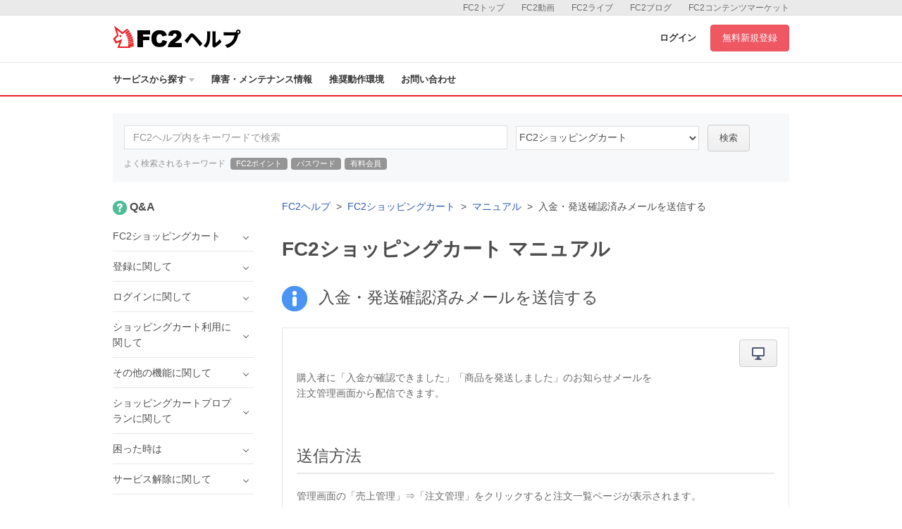

--- FILE ---
content_type: text/html; charset=UTF-8
request_url: https://help.fc2cn.com/cart/manual/group168/1752?nc=1
body_size: 82289
content:
<!DOCTYPE html>
<html>

<head>
	<meta http-equiv="X-UA-Compatible" content="IE=edge">
	<meta name="keywords" content="FC2,blog,ブログ,ホームページ,無料,カウンター,掲示板,BBS,レンタルサーバー,ショッピングモール,ショッピングカート,携帯,メールフォーム,アダルト" />
	<meta name="description" content="FC2ヘルプは、FC2ブログ、FC2動画など、FC2が提供するサービスのマニュアル・問い合わせページです。よくある質問やご利用方法の紹介、障害・メンテナンス情報を公開しています。" />

	
	<meta property="og:type" content= "article"  />
	<meta property="og:title" content= "FC2ショッピングカート | FC2ヘルプ"  />
	<meta property="og:description" content="FC2ヘルプは、FC2ブログ、FC2動画など、FC2が提供するサービスのマニュアル・問い合わせページです。よくある質問やご利用方法の紹介、障害・メンテナンス情報を公開しています。" />
	<meta property="og:image" content="https://help.fc2.com/assets/images/front/ogimage.png" />
	<meta property="og:url" content="https://help.fc2cn.com/cart/manual/group168/1752?nc=1" />
	<meta property="og:site_name" content="FC2ヘルプ" />
	
	<meta content="summary" name="twitter:card" />
	<meta content="@fc2info" name="twitter:site" />

	<link rel="shortcut icon" type="image/ico" href="//static.fc2.com/share/image/favicon.ico" />
	
	<link rel="stylesheet" href="//static-id.fc2.com/common/pc/1.0/css/common.css">
	<link rel="stylesheet" href="/assets/css/front/pc/style.css">
	    <link rel="stylesheet" href="/assets/css/lb.lightbox/lightbox.css">

	
	<!--[if lt IE 9]>
        <script src="//static-id.fc2.com/common/pc/1.0/js/jquery/jquery-1.11.3.min.js"></script>
        <script src="//static-id.fc2.com/common/pc/1.0/js/library/html5shiv.min.js"></script>
        <![endif]-->
	<!--[if gt IE 8]><!-->
	<script src="//static-id.fc2.com/common/pc/1.0/js/jquery/jquery-2.1.4.min.js"></script>
	<!--<![endif]-->
	<script src="//static-id.fc2.com/common/pc/1.0/js/common.js"></script>
	<script src="/assets/js/pc/header_dropdown.js"></script>
		<script src="/assets/js/pc/front.js"></script>
		<!-- Google Analytics -->
	<script src="/assets/js/analytics.js"></script>

	<!-- metaTag -->
	

	    <script src="/assets/js/lb.lightbox/lightbox.min.js"></script>
    <script src="/assets/js/ajax/countquestionnaire.js"></script>
    <script>
        $(window).load(function(){
            $('img').each(function(i, img) {
								var parent = $(img).parents().is('a');
                if(!parent && $(img).width() == 480){
                    var src = $(img).attr('src');
                    $(img).wrap("<a href="+ src + " data-lightbox=img" + i + "></a>");
                }
            });
        });
    </script>

	
	    <title>入金・発送確認済みメールを送信する | マニュアル | FC2ショッピングカートヘルプ</title>
</head>

    <body>

    
        <header id="header">
	<nav class="l-service">
		<ul class="l-service-inner">
			<li><a href="http://contents.fc2.com/" target="_blank">FC2コンテンツマーケット</a></li>
			<li><a href="http://blog.fc2.com/" target="_blank">FC2ブログ</a></li>
			<li><a href="http://live.fc2.com/" target="_blank">FC2ライブ</a></li>
			<li><a href="http://video.fc2.com/" target="_blank">FC2動画</a></li>
			<li><a href="http://fc2.com/" target="_blank">FC2トップ</a></li>
		</ul>
	</nav><!-- /.l-service -->

	<div class="l-header">
		<div class="l-header-inner">
			<h1 class="serviceLogo"><a href="/"><i class="unicorn"></i><span>ヘルプ</span></a></h1>
			<div class="l-header-account">
								<a href="https://secure.id.fc2.com/?done=help&switch_language=ja" class="login">ログイン</a>
				<a href="https://secure.id.fc2.com/signup.php?ref=help" target="_blank" class="btn btn-signup">無料新規登録</a>
							</div><!-- /.l-header-account -->
		</div><!-- /.l-header-inner -->
	</div><!-- /.l-header -->

	<nav class="l-gnavi">
		<div class="l-gnavi-inner">
			<ul class="l-gnavi-list">
				<li class="btn-drop-help"><a href="#">サービスから探す<i class="icon-arrow-down"></i></a>
					<div class="l-drop-help">
						<div class="drop-balloon">
							<div class="l-drop-vertical">
								<div class="l-drop-box">
									<p>アカウント・リクエスト</p>
									<ul class="l-drop-list">
										<li><a href="/fc2id/"><i class="base-icon-service-fc2 base-icon-sprite"></i><span>FC2ID</span></a></li>
										<li><a href="/request/"><i class="base-icon-service-fc2 base-icon-sprite"></i><span>FC2リクエスト</span></a></li>
									</ul>
								</div><!-- /.l-drop-box -->
								<div class="l-drop-box">
									<p>ホスティング</p>
									<ul class="l-drop-list">
										<li><a href="/blog/"><i class="base-icon-service-blog base-icon-sprite"></i><span>FC2ブログ</span></a></li>
										<li><a href="/web/"><i class="base-icon-service-web base-icon-sprite"></i><span>FC2ホームページ</span></a></li>
										<li><a href="/rentalserver/"><i class="base-icon-service-rentalserver base-icon-sprite"></i><span>FC2レンタルサーバー</span></a></li>
										<li><a href="/lite/"><i class="base-icon-service-rentalserver-lite base-icon-sprite"></i><span>FC2レンタルサーバーLite</span></a></li>
									</ul>
								</div><!-- /.l-drop-box -->
								<div class="l-drop-box">
									<p>ストリーミング</p>
									<ul class="l-drop-list">
										<li><a href="/video/"><i class="base-icon-service-video base-icon-sprite"></i><span>FC2動画</span></a></li>
										<li><a href="/livechat/"><i class="base-icon-service-live  base-icon-sprite"></i><span>FC2ライブ</span></a></li>
										<!-- <li><a href="#"><i class="base-icon-service-fc2 base-icon-sprite"></i><span>FC2ライブ占い</span></a></li> -->
										<!-- <li><a href="#"><i class="base-icon-service-snap base-icon-sprite"></i><span>FC2スナップ</span></a></li> -->
									</ul>
								</div><!-- /.l-drop-box -->
							</div><!-- /.l-drop-vertical -->
							<div class="l-drop-vertical">
								<div class="l-drop-box">
									<p>SNS</p>
									<ul class="l-drop-list">
										<li><a href="/summary/"><i class="base-icon-service-summary base-icon-sprite"></i><span>FC2まとめ</span></a></li>
										<li><a href="/novel/"><i class="base-icon-service-novel base-icon-sprite"></i><span>FC2小説</span></a></li>
										<!-- <li><a href="#"><i class="base-icon-service-talk base-icon-sprite"></i><span>FC2Talk</span></a></li> -->
									</ul>
								</div><!-- /.l-drop-box -->
								<div class="l-drop-box">
									<p>Eコマース</p>
									<ul class="l-drop-list">
										<li><a href="/cart/"><i class="base-icon-service-cart base-icon-sprite"></i><span>FC2ショッピングカート</span></a></li>
										<li><a href="/mall/"><i class="base-icon-service-mall base-icon-sprite"></i><span>FC2ショッピングモール</span></a></li>
										<li><a href="/contentsmarket/"><i class="base-icon-service-contents base-icon-sprite"></i><span>FC2コンテンツマーケット</span></a></li>
									</ul>
								</div><!-- /.l-drop-box -->
							</div><!-- /.l-drop-vertical -->
							<div class="l-drop-vertical">
								<div class="l-drop-box">
									<p>ツール</p>
									<ul class="l-drop-list">
										<li><a href="/domain/"><i class="base-icon-service-domain base-icon-sprite"></i><span>FC2ドメイン</span></a></li>
										<li><a href="/form/"><i class="base-icon-service-form base-icon-sprite"></i><span>FC2メールフォーム</span></a></li>
										<li><a href="/textad/"><i class="base-icon-service-textad base-icon-sprite"></i><span>FC2テキストアド</span></a></li>
										<li><a href="/affiliate/"><i class="base-icon-service-affiliate base-icon-sprite"></i><span>FC2アフィリエイト</span></a></li>
										<li><a href="/counter/"><i class="base-icon-service-counter base-icon-sprite"></i><span>FC2カウンター</span></a></li>
										<li><a href="/bbs/"><i class="base-icon-service-bbs base-icon-sprite"></i><span>FC2掲示板</span></a></li>
										<li><a href="/ranking/"><i class="base-icon-service-ranking base-icon-sprite"></i><span>FC2アクセスランキング</span></a></li>
										<li><a href="/clap/"><i class="base-icon-service-clap base-icon-sprite"></i><span>FC2拍手</span></a></li>
										<li><a href="/wiki/"><i class="base-icon-service-wiki base-icon-sprite"></i><span>FC2WIKI</span></a></li>
										<li><a href="/blogranking/"><i class="base-icon-service-blogranking base-icon-sprite"></i><span>FC2ブログランキング</span></a></li>
										<!-- <li><a href="#"><i class="base-icon-service-fc2 base-icon-sprite"></i><span>FC2ねとらじ</span></a></li> -->
									</ul>
								</div><!-- /.l-drop-box -->
							</div><!-- /.l-drop-vertical -->
						</div><!-- /.l-drop-balloon -->
					</div><!-- /.l-drop-help -->
				</li>
				<li><a href="http://fc2support.blog85.fc2.com" target="_blank">障害・メンテナンス情報</a></li>
				<li><a href="/requirements/">推奨動作環境</a></li>
				<li><a  href="/cart/inquiry/" >お問い合わせ</a></li>
			</ul>
		</div><!-- /.l-gnavi-inner -->
	</nav><!-- /.l-gnavi -->
</header><!-- /header -->

    <div class="l-contets">
        
                <section class="search-box">
	<form method="get" action="/search/manual/ja" class="search-box-form">
		<input type="text" name="q" class="search-box-inputText" placeholder="FC2ヘルプ内をキーワードで検索">
		<select class="search-box-select" name="service_id">
			<option value="">すべてのサービス</option>
						7
									<option value="1" >FC2ID</option>
						<option value="37" >FC2リクエスト</option>
						<option value="2" >FC2ブログ</option>
						<option value="4" >FC2ホームページ</option>
						<option value="60" >FC2レンタルサーバー</option>
						<option value="40" >FC2レンタルサーバーLite</option>
						<option value="10" >FC2動画</option>
						<option value="45" >FC2ライブ</option>
						<option value="67" >FC2まとめ</option>
						<option value="13" >FC2小説</option>
						<option value="7"  selected >FC2ショッピングカート</option>
						<option value="8" >FC2ショッピングモール</option>
						<option value="52" >FC2コンテンツマーケット</option>
						<option value="6" >FC2ドメイン</option>
						<option value="14" >FC2メールフォーム</option>
						<option value="42" >FC2テキストアド</option>
						<option value="24" >FC2アフィリエイト</option>
						<option value="3" >FC2カウンター</option>
						<option value="12" >FC2掲示板</option>
						<option value="21" >FC2アクセスランキング</option>
						<option value="16" >FC2拍手</option>
						<option value="25" >FC2WIKI</option>
						<option value="15" >FC2ブログランキング</option>
					</select>
		<button class="btn btn-default" type="submit">検索</button>
	</form>
	<p class="search-box-keyword">
		<span>よく検索されるキーワード</span>
		<a href="/search/manual?q=FC2ポイント&service_id=7">FC2ポイント</a>
		<a href="/search/manual?q=パスワード&service_id=7">パスワード</a>
		<a href="/search/manual?q=有料会員&service_id=7">有料会員</a>
	</p>
</section><!-- /search-box -->

        <div class="l-main">
            <div class="l-main-right">
                <ol class="breadcrumb">
                    <li><a href="/">FC2ヘルプ</a></li>
                    <li><a href="/cart/ja">FC2ショッピングカート</a></li>
                    <li><a href="/cart/manual/ja">マニュアル</a></li>
                    <li>入金・発送確認済みメールを送信する</li>
                </ol>

                <h2 class="ttl-pageHeader">FC2ショッピングカート マニュアル</h2>
                <h3 class="ttl-contentsHeader"><i class="icon icon-manual-lg"></i><span class="ml-16">入金・発送確認済みメールを送信する</span></h3>
                <section class="l-main-box">
                    <section class="manual-body-container">
                        <!-- PC版 -->
                                                <div class="clearfix">
                            <div class="manual-drop">
                                <button class="manual-drop-btn btn btn-default" type="button"><i class="icon icon-pc"></i></button>

                                <div class="l-manual-drop">
                                    <div class="manual-drop-balloon" href="#">
                                        <p class="manual-drop-text">現在パソコン版のマニュアルを表示中</p>
                                                                                    <a href="/cart/manual/group168/3095/ja?nc=1" class="">スマートフォン版を表示 &raquo;</a>
                                                                            </div>
                                </div>
                            </div>
                        </div>
                                                <p>購入者に「入金が確認できました」「商品を発送しました」のお知らせメールを<br>
注文管理画面から配信できます。</p>

<p style="clear:both">&nbsp;</p>

<h2 style="clear: both;">送信方法</h2>

<p>管理画面の「売上管理」&rArr;「注文管理」をクリックすると注文一覧ページが表示されます。</p>

<p style="clear:both"><img alt="" src="/upload/cart/images/1752/PCnew%E5%85%A5%E9%87%91%E3%83%BB%E7%99%BA%E9%80%81%E7%A2%BA%E8%AA%8D%E6%B8%88%E3%81%BF%E3%83%A1%E3%83%BC%E3%83%AB%E3%82%92%E9%80%81%E4%BF%A1%E3%81%99%E3%82%8B.png" style="width: 480px; height: 190px;"></p>

<p style="clear:both">&nbsp;</p>

<h4>入金済み、発送済みしたい注文番号の詳細をクリック</h4>

<p>「入金・発送確認済みメール」を送信したい売上番号の【詳細】をクリックしてください。</p>

<p style="clear:both"><img alt="詳細ボタン" src="/upload/cart/images/1752/詳細ボタン.jpg"></p>

<p style="clear:both">&nbsp;</p>

<h4>「【入金済み】にする」「【発送済み】にする」</h4>

<p>メール配信する場合は「【入金済み】にする」「【発送済み】にする」ボタンを<br>
それぞれクリックする必要があります。</p>

<p><img alt="済にするボタン" src="/upload/cart/images/1752/済にするボタン.jpg"></p>

<p style="clear:both">&nbsp;</p>

<p>※<a href="//help.fc2.com/cart/manual/group170/611">「ショップ会員」のポイント機能</a>をご利用の場合は、<br>
こちらの「【入金済み】にする」ボタンをクリックいただくことで<br>
ショップ会員様に自動でポイントが加算されます。</p>

<p style="clear:both">&nbsp;</p>

<h4>【メール送信】ボタン</h4>

<p>「【入金済み】にする」ボタンをクリックされますと以下のような<br>
「メール送信」ボタンが表示されます。(発送済みも同様です。)</p>

<p><img alt="メール送信ボタン" src="/upload/cart/images/1752/メール送信ボタン.jpg" style=""></p>

<p style="clear:both">&nbsp;</p>

<h4>入金・発送確認済みメールの送信ページ</h4>

<p><img alt="メール送信ページ" src="/upload/cart/images/1752/メール送信ページ.jpg" style=""></p>

<p style="clear:both">&nbsp;</p>

<p><strong>①送信メールアドレス</strong></p>

<p>送信元メールアドレスは<a href="//help.fc2.com/cart/manual/group175/626">自動返信メールの設定</a>で設定した送信元メールアドレスです。</p>

<p style="clear:both">&nbsp;</p>

<p><strong>②ご注文内容確認</strong></p>

<p>この記載されているご注文内容は自由に編集が可能です。<br>
後に送料を追加する際にこちらから編集できます。</p>

<p style="clear:both">&nbsp;</p>

<p><strong>③「○○○.com」にメールのコピーを送る</strong></p>

<p>こちらは<a href="//help.fc2.com/cart/manual/group175/626">【送信メールのコピーを受け取るメールアドレス】</a>の設定を<br>
されている場合に表示されます。<br>
チェック項目なのでチェックを外すとメールのコピーは送信されません。</p>

<p style="clear:both">&nbsp;</p>

<hr>
<p><img alt="" src="/upload/cart/images/cart_help-banner_720_90.png" style="width: 480px; height: 60px;"></p>
                    </section><!-- /manual-body-container -->
                    <p class="text-right"><a href="/cart/manual/ja" class="text-base">マニュアル一覧を見る &raquo;</a></p>
                                    </section><!-- /l-main-box -->

                
                <section class="l-main-box">
                    <h3 class="ttl-contentsHeader">お問い合わせ</h3>
                    <div class="borderBox text-center">
                        <p class="borderBox-text fontSize-sm text-muted">ヘルプをご覧になっても問題が解決されない場合は、サポートへお問い合わせください。</p>
                        <a class="btn btn-primary btn-lg mb-16" href="/cart/inquiry/">FC2ショッピングカートに関するお問い合わせはこちら</a>
                    </div><!-- /borderBox -->
                </section><!-- /l-main-box -->
            </div><!-- /l-main-right -->

            
                            <div class="l-sidebar">
                    <section class="sidebar">
                <h4 class="sidebar-ttl"><i class="icon icon-qa-sm"></i><span class="ml-4">Q&amp;A</span></h4>
                <ul class="sidebar-list">
                                                                        <li class="sidebar-list-item">
                                <span class="toggle">FC2ショッピングカート</span>
                                <ul class="sidebar-subList">
                                                                            <li class="sidebar-subList-item"><a href="/cart/qa/group157/628">FC2ショッピングカートとはなんですか？</a></li>
                                                                            <li class="sidebar-subList-item"><a href="/cart/qa/group157/632">FC2ショッピングカート通常版は無料なのですか？</a></li>
                                                                            <li class="sidebar-subList-item"><a href="/cart/qa/group157/1187">古物商許可書を申請したいのですが、証明書はありますか？</a></li>
                                                                    </ul>
                            </li>
                                                                                                <li class="sidebar-list-item">
                                <span class="toggle">登録に関して</span>
                                <ul class="sidebar-subList">
                                                                            <li class="sidebar-subList-item"><a href="/cart/qa/group159/452">ユーザー登録は誰でもできますか？ </a></li>
                                                                            <li class="sidebar-subList-item"><a href="/cart/qa/group159/455">登録の方法がわかりません。</a></li>
                                                                            <li class="sidebar-subList-item"><a href="/cart/qa/group159/458">複数のカートを登録するにはどうすればいいですか？ </a></li>
                                                                            <li class="sidebar-subList-item"><a href="/cart/qa/group159/511">FC2IDからサービス追加で「登録エラー」と表示され先に進めません。</a></li>
                                                                    </ul>
                            </li>
                                                                                                <li class="sidebar-list-item">
                                <span class="toggle">ログインに関して</span>
                                <ul class="sidebar-subList">
                                                                            <li class="sidebar-subList-item"><a href="/cart/qa/group160/456">パスワードを忘れてしまいました。 </a></li>
                                                                            <li class="sidebar-subList-item"><a href="/cart/qa/group160/457">パスワードを変更したいのですが・・・ </a></li>
                                                                            <li class="sidebar-subList-item"><a href="/cart/qa/group160/508"> ログイン時に「登録済み、もしくは不正なパラメーターのため、処理は中断されました。」と表示され先に進めません。</a></li>
                                                                            <li class="sidebar-subList-item"><a href="/cart/qa/group160/730">何度ログインをしても、FC2ショッピングカートトップページに飛んでしまいます</a></li>
                                                                    </ul>
                            </li>
                                                                                                <li class="sidebar-list-item">
                                <span class="toggle">ショッピングカート利用に関して</span>
                                <ul class="sidebar-subList">
                                                                            <li class="sidebar-subList-item"><a href="/cart/qa/group168/1837">SSL暗号化通信（HTTPS）を使えますか？</a></li>
                                                                            <li class="sidebar-subList-item"><a href="/cart/qa/group168/1838">SSLを有効にすると、カートが正常に表示されない、またはブラウザで警告が表示される。</a></li>
                                                                            <li class="sidebar-subList-item"><a href="/cart/qa/group168/1839">SSLを有効にしてもブラウザのアドレスバーに「鍵マーク」が表示されません。</a></li>
                                                                            <li class="sidebar-subList-item"><a href="/cart/qa/group168/1840">SSLを有効にすると、カウンター・アクセス解析・メールフォームなどの外部サービスが動作しない。</a></li>
                                                                            <li class="sidebar-subList-item"><a href="/cart/qa/group168/1841">ショップのサイトマップを作成できますか？</a></li>
                                                                            <li class="sidebar-subList-item"><a href="/cart/qa/group168/465">商品の登録はいくつまでできますか？</a></li>
                                                                            <li class="sidebar-subList-item"><a href="/cart/qa/group168/467">登録できる画像にアップロード制限はありますか？</a></li>
                                                                            <li class="sidebar-subList-item"><a href="/cart/qa/group168/468">ショッピングカートのＵＲＬは何になりますか？</a></li>
                                                                            <li class="sidebar-subList-item"><a href="/cart/qa/group168/471">クレジットカード決済、コンビニ決済は利用できますか？</a></li>
                                                                            <li class="sidebar-subList-item"><a href="/cart/qa/group168/473">FC2での決済手数料はいくらなのですか？</a></li>
                                                                            <li class="sidebar-subList-item"><a href="/cart/qa/group168/477">在庫管理はできますか？ </a></li>
                                                                            <li class="sidebar-subList-item"><a href="/cart/qa/group168/480">色やサイズがありますがバリエーションは何種類まで設定できますか？</a></li>
                                                                            <li class="sidebar-subList-item"><a href="/cart/qa/group168/609">商品の登録・編集の仕方がわからない</a></li>
                                                                            <li class="sidebar-subList-item"><a href="/cart/qa/group168/610">どういった形でショッピングカートをオープンすればいいのかわからない</a></li>
                                                                            <li class="sidebar-subList-item"><a href="/cart/qa/group168/611">自分のショッピングサイトをもっと知ってほしい</a></li>
                                                                            <li class="sidebar-subList-item"><a href="/cart/qa/group168/612">カートのスマートフォン版はないのでしょうか？</a></li>
                                                                            <li class="sidebar-subList-item"><a href="/cart/qa/group168/613">無料で使い続けることはできますか？途中で料金がかかったりはしないですか？</a></li>
                                                                            <li class="sidebar-subList-item"><a href="/cart/qa/group168/954">paypal決済を利用できない商品などはありますか？</a></li>
                                                                            <li class="sidebar-subList-item"><a href="/cart/qa/group168/1073">ショップ名は変更できないのですか？</a></li>
                                                                            <li class="sidebar-subList-item"><a href="/cart/qa/group168/1190">カートのURLを変更したいのですが・・・</a></li>
                                                                            <li class="sidebar-subList-item"><a href="/cart/qa/group168/1877">適格請求書等保存方式（インボイス制度）への対応はできますか？</a></li>
                                                                    </ul>
                            </li>
                                                                                                <li class="sidebar-list-item">
                                <span class="toggle">その他の機能に関して</span>
                                <ul class="sidebar-subList">
                                                                            <li class="sidebar-subList-item"><a href="/cart/qa/group169/484">オリジナルデザインの設定をしたいのですが・・・ </a></li>
                                                                            <li class="sidebar-subList-item"><a href="/cart/qa/group169/485">日本円以外でカートの作成は可能ですか？</a></li>
                                                                            <li class="sidebar-subList-item"><a href="/cart/qa/group169/486">商品番号の変更はできないのでしょうか？ </a></li>
                                                                            <li class="sidebar-subList-item"><a href="/cart/qa/group169/487">アフィリエイトの利用ってどうやるのですか？</a></li>
                                                                            <li class="sidebar-subList-item"><a href="/cart/qa/group169/491">特定商取引法を表示しなくてはいけないんですか？</a></li>
                                                                            <li class="sidebar-subList-item"><a href="/cart/qa/group169/493">HOMEをクリックして、自分のHPにリンクしたいのですが？ </a></li>
                                                                            <li class="sidebar-subList-item"><a href="/cart/qa/group169/494">カート内の商品やカゴの中身を自分のブログやホームページに表示できますか？</a></li>
                                                                            <li class="sidebar-subList-item"><a href="/cart/qa/group169/614">独自ドメインを利用したい。</a></li>
                                                                            <li class="sidebar-subList-item"><a href="/cart/qa/group169/1051">他社のドメインは利用できますか？</a></li>
                                                                            <li class="sidebar-subList-item"><a href="/cart/qa/group169/1053">htmlはどこから編集できるのですか？</a></li>
                                                                            <li class="sidebar-subList-item"><a href="/cart/qa/group169/1055">自動返信メールが届きません。</a></li>
                                                                            <li class="sidebar-subList-item"><a href="/cart/qa/group169/951">独自ドメインのメールアドレスは作成できますか？</a></li>
                                                                            <li class="sidebar-subList-item"><a href="/cart/qa/group169/501">CSVダウンロードされるデータ項目は？</a></li>
                                                                            <li class="sidebar-subList-item"><a href="/cart/qa/group169/500">アフィリエイトができるとは、どのようなことですか？</a></li>
                                                                    </ul>
                            </li>
                                                                                                <li class="sidebar-list-item">
                                <span class="toggle">ショッピングカートプロプランに関して</span>
                                <ul class="sidebar-subList">
                                                                            <li class="sidebar-subList-item"><a href="/cart/qa/group172/495">ショッピングカートプロの料金はいくらになりますか？</a></li>
                                                                            <li class="sidebar-subList-item"><a href="/cart/qa/group172/496">途中でショッピングカートプロのプラン変更（1→2）はできますか？</a></li>
                                                                            <li class="sidebar-subList-item"><a href="/cart/qa/group172/497">無料プランとショッピングカートプロプランの違いは？</a></li>
                                                                            <li class="sidebar-subList-item"><a href="/cart/qa/group172/498">ショッピングカートプロを申し込みたいのですが、申し込み方法を教えてください。 </a></li>
                                                                            <li class="sidebar-subList-item"><a href="/cart/qa/group172/1056">メルマガ送信は個別でできないのですか？</a></li>
                                                                    </ul>
                            </li>
                                                                                                <li class="sidebar-list-item">
                                <span class="toggle">困った時は</span>
                                <ul class="sidebar-subList">
                                                                            <li class="sidebar-subList-item"><a href="/cart/qa/group177/1825">「MODE_1C」のテンプレートを使用したらリンクプラグインの画像がくずれました。</a></li>
                                                                            <li class="sidebar-subList-item"><a href="/cart/qa/group177/615">容量が足りなくなった。もっと商品を登録したい。</a></li>
                                                                            <li class="sidebar-subList-item"><a href="/cart/qa/group177/729">自動返信メールの振込先が全部○○○○○になっています。</a></li>
                                                                            <li class="sidebar-subList-item"><a href="/cart/qa/group177/970">Paypal決済を選択した際、注文完了画面で「paypal決済中にエラーが発生しました」と表示されてしまいます。</a></li>
                                                                    </ul>
                            </li>
                                                                                                <li class="sidebar-list-item">
                                <span class="toggle">サービス解除に関して</span>
                                <ul class="sidebar-subList">
                                                                            <li class="sidebar-subList-item"><a href="/cart/qa/group178/515">登録を解除して利用を中止したいです。 </a></li>
                                                                            <li class="sidebar-subList-item"><a href="/cart/qa/group178/772">プロプランの解約はどうすればいいですか？</a></li>
                                                                    </ul>
                            </li>
                                                            </ul>
                <p class="text-right"><a href="/cart/qa/ja" class="text-base">Q&amp;A一覧を見る &raquo;</a></p>
            </section>
                            <section>
                <h4 class="sidebar-ttl"><i class="icon icon-manual-sm"></i><span class="ml-4">マニュアル</span></h4>
                <ul class="tab tab-default mb-8">
                                            <li class="tab-item tab-sm is-selected" for="side_pc_manual">
                            <a>パソコン版</a>
                        </li>
                                                                <li class="tab-item tab-sm" for="side_sp_manual">
                            <a>スマートフォン版</a>
                        </li>
                                    </ul>
                                    <ul class="side-tab-list sidebar-list" id="side_pc_manual">
                                                    <li class="sidebar-list-item">
                                <span class="toggle">ショッピングカートの基本</span>
                                <ul class="sidebar-subList">
                                                                            <li class="sidebar-subList-item"><a href="/cart/manual/group165/48?nc=1">FC2ショッピングカートとは？</a></li>
                                                                            <li class="sidebar-subList-item"><a href="/cart/manual/group165/49?nc=1">FC2ショッピングカートに登録しよう</a></li>
                                                                            <li class="sidebar-subList-item"><a href="/cart/manual/group165/1624?nc=1">ショップ開店まで</a></li>
                                                                    </ul>
                            </li>
                                                    <li class="sidebar-list-item">
                                <span class="toggle">商品管理</span>
                                <ul class="sidebar-subList">
                                                                            <li class="sidebar-subList-item"><a href="/cart/manual/group167/183?nc=1">商品の管理をする</a></li>
                                                                            <li class="sidebar-subList-item"><a href="/cart/manual/group167/184?nc=1">商品を登録する</a></li>
                                                                            <li class="sidebar-subList-item"><a href="/cart/manual/group167/1494?nc=1">商品コメント欄に動画を埋め込みたい</a></li>
                                                                            <li class="sidebar-subList-item"><a href="/cart/manual/group167/3335?nc=1">会員限定商品を設定する</a></li>
                                                                            <li class="sidebar-subList-item"><a href="/cart/manual/group167/595?nc=1">商品をカテゴリー分けしたい</a></li>
                                                                            <li class="sidebar-subList-item"><a href="/cart/manual/group167/1828?nc=1">登録済の商品をコピーする</a></li>
                                                                            <li class="sidebar-subList-item"><a href="/cart/manual/group167/1526?nc=1">商品再入荷お知らせ機能を利用する</a></li>
                                                                            <li class="sidebar-subList-item"><a href="/cart/manual/group167/1817?nc=1">商品登録時の初期値設定を設定する</a></li>
                                                                            <li class="sidebar-subList-item"><a href="/cart/manual/group167/594?nc=1">登録商品一覧</a></li>
                                                                            <li class="sidebar-subList-item"><a href="/cart/manual/group167/3357?nc=1">商品プレビュー機能</a></li>
                                                                            <li class="sidebar-subList-item"><a href="/cart/manual/group167/1825?nc=1">データのインポート・エクスポート</a></li>
                                                                            <li class="sidebar-subList-item"><a href="/cart/manual/group167/3173?nc=1">どこでもカート機能</a></li>
                                                                            <li class="sidebar-subList-item"><a href="/cart/manual/group167/4555?nc=1">オークション販売商品の登録</a></li>
                                                                            <li class="sidebar-subList-item"><a href="/cart/manual/group167/4557?nc=1">オークション商品の管理</a></li>
                                                                            <li class="sidebar-subList-item"><a href="/cart/manual/group167/4559?nc=1">オークション機能</a></li>
                                                                    </ul>
                            </li>
                                                    <li class="sidebar-list-item">
                                <span class="toggle">売上管理</span>
                                <ul class="sidebar-subList">
                                                                            <li class="sidebar-subList-item"><a href="/cart/manual/group168/596?nc=1">売り上げの管理をする</a></li>
                                                                            <li class="sidebar-subList-item"><a href="/cart/manual/group168/1827?nc=1">売上管理</a></li>
                                                                            <li class="sidebar-subList-item"><a href="/cart/manual/group168/3349?nc=1">注文メモ機能</a></li>
                                                                            <li class="sidebar-subList-item"><a href="/cart/manual/group168/728?nc=1">売り上げデータをダウンロードする</a></li>
                                                                            <li class="sidebar-subList-item"><a href="/cart/manual/group168/598?nc=1">注文の一覧を見る・管理をする</a></li>
                                                                            <li class="sidebar-subList-item"><a href="/cart/manual/group168/1752?nc=1">入金・発送確認済みメールを送信する</a></li>
                                                                            <li class="sidebar-subList-item"><a href="/cart/manual/group168/1006?nc=1">ダウンロード商品を購入者に配信したい</a></li>
                                                                            <li class="sidebar-subList-item"><a href="/cart/manual/group168/600?nc=1">ダウンロード履歴のデータを見る</a></li>
                                                                            <li class="sidebar-subList-item"><a href="/cart/manual/group168/4377?nc=1">定期購入一覧</a></li>
                                                                            <li class="sidebar-subList-item"><a href="/cart/manual/group168/1806?nc=1">かんたんメール作成機能</a></li>
                                                                            <li class="sidebar-subList-item"><a href="/cart/manual/group168/599?nc=1">商品別の売り上げデータを見る</a></li>
                                                                            <li class="sidebar-subList-item"><a href="/cart/manual/group168/601?nc=1">アクセス解析</a></li>
                                                                    </ul>
                            </li>
                                                    <li class="sidebar-list-item">
                                <span class="toggle">ショップ会員管理</span>
                                <ul class="sidebar-subList">
                                                                            <li class="sidebar-subList-item"><a href="/cart/manual/group170/610?nc=1">ショップ会員設定をしたい</a></li>
                                                                            <li class="sidebar-subList-item"><a href="/cart/manual/group170/611?nc=1">ショップ会員のポイントを設定したい</a></li>
                                                                            <li class="sidebar-subList-item"><a href="/cart/manual/group170/612?nc=1">ショップ会員の管理をする</a></li>
                                                                            <li class="sidebar-subList-item"><a href="/cart/manual/group170/613?nc=1">ショップ会員を追加する</a></li>
                                                                            <li class="sidebar-subList-item"><a href="/cart/manual/group170/3179?nc=1">会員ランク機能</a></li>
                                                                            <li class="sidebar-subList-item"><a href="/cart/manual/group170/1805?nc=1">ショップ会員ご注文履歴確認機能</a></li>
                                                                            <li class="sidebar-subList-item"><a href="/cart/manual/group170/3271?nc=1">ショップ会員のメルマガ拒否設定をする</a></li>
                                                                    </ul>
                            </li>
                                                    <li class="sidebar-list-item">
                                <span class="toggle">デザイン設定</span>
                                <ul class="sidebar-subList">
                                                                            <li class="sidebar-subList-item"><a href="/cart/manual/group171/645?nc=1">デザイン設定</a></li>
                                                                            <li class="sidebar-subList-item"><a href="/cart/manual/group171/1489?nc=1">共通設定</a></li>
                                                                            <li class="sidebar-subList-item"><a href="/cart/manual/group171/1621?nc=1">カスタムページ設定</a></li>
                                                                            <li class="sidebar-subList-item"><a href="/cart/manual/group171/713?nc=1">商品アクセント画像の管理</a></li>
                                                                            <li class="sidebar-subList-item"><a href="/cart/manual/group171/1469?nc=1">ファビコンを設置しよう</a></li>
                                                                            <li class="sidebar-subList-item"><a href="/cart/manual/group171/714?nc=1">画像ファイルの管理をする</a></li>
                                                                            <li class="sidebar-subList-item"><a href="/cart/manual/group171/1830?nc=1">カスタムフッタを設定する（クイックデザイン限定）</a></li>
                                                                            <li class="sidebar-subList-item"><a href="/cart/manual/group171/1490?nc=1">PC版クイックデザイン</a></li>
                                                                            <li class="sidebar-subList-item"><a href="/cart/manual/group171/1491?nc=1">PC版HTML・CSSの設定（テンプレートデザイン）</a></li>
                                                                            <li class="sidebar-subList-item"><a href="/cart/manual/group171/1623?nc=1">プラグイン管理</a></li>
                                                                            <li class="sidebar-subList-item"><a href="/cart/manual/group171/1626?nc=1">ショップ会員登録フォームを設置したい（プラグイン）</a></li>
                                                                            <li class="sidebar-subList-item"><a href="/cart/manual/group171/1627?nc=1">お問い合わせフォームを設置したい（プラグイン）</a></li>
                                                                            <li class="sidebar-subList-item"><a href="/cart/manual/group171/1628?nc=1">メニューを設置する（プラグイン）</a></li>
                                                                            <li class="sidebar-subList-item"><a href="/cart/manual/group171/1629?nc=1">ショップのお知らせを表示したい（プラグイン）</a></li>
                                                                            <li class="sidebar-subList-item"><a href="/cart/manual/group171/1630?nc=1">HTML・JavaScript記述可能なフリーエリアの設置（プラグイン）</a></li>
                                                                            <li class="sidebar-subList-item"><a href="/cart/manual/group171/1493?nc=1">スマホ版クイックデザインの設定</a></li>
                                                                            <li class="sidebar-subList-item"><a href="/cart/manual/group171/4359?nc=1">スマホ版HTML・CSSの設定</a></li>
                                                                    </ul>
                            </li>
                                                    <li class="sidebar-list-item">
                                <span class="toggle">ショップ設定</span>
                                <ul class="sidebar-subList">
                                                                            <li class="sidebar-subList-item"><a href="/cart/manual/group175/624?nc=1">ショップの設定</a></li>
                                                                            <li class="sidebar-subList-item"><a href="/cart/manual/group175/3269?nc=1">認証ページの設定をする</a></li>
                                                                            <li class="sidebar-subList-item"><a href="/cart/manual/group175/1473?nc=1">特定商取引法を設定する</a></li>
                                                                            <li class="sidebar-subList-item"><a href="/cart/manual/group175/1474?nc=1">お支払い方法を設定する</a></li>
                                                                            <li class="sidebar-subList-item"><a href="/cart/manual/group175/1477?nc=1">決済フォームの管理（アンケートフォームなど）</a></li>
                                                                            <li class="sidebar-subList-item"><a href="/cart/manual/group175/1829?nc=1">代引き手数料の複数設定</a></li>
                                                                            <li class="sidebar-subList-item"><a href="/cart/manual/group175/1480?nc=1">お届け先の設定をする</a></li>
                                                                            <li class="sidebar-subList-item"><a href="/cart/manual/group175/1481?nc=1">配達日・配達時間の設定をする</a></li>
                                                                            <li class="sidebar-subList-item"><a href="/cart/manual/group175/1615?nc=1">消費税率の設定をする</a></li>
                                                                            <li class="sidebar-subList-item"><a href="/cart/manual/group175/625?nc=1">決済ページテキストを編集する</a></li>
                                                                            <li class="sidebar-subList-item"><a href="/cart/manual/group175/1500?nc=1">お問い合わせテキストの設定</a></li>
                                                                            <li class="sidebar-subList-item"><a href="/cart/manual/group175/3319?nc=1">メールの設定</a></li>
                                                                            <li class="sidebar-subList-item"><a href="/cart/manual/group175/628?nc=1">お知らせの編集をする</a></li>
                                                                            <li class="sidebar-subList-item"><a href="/cart/manual/group175/4361?nc=1">独自ドメインを設定しよう</a></li>
                                                                            <li class="sidebar-subList-item"><a href="/cart/manual/group175/1807?nc=1">クーポン機能</a></li>
                                                                            <li class="sidebar-subList-item"><a href="/cart/manual/group175/1818?nc=1">レビュー設定</a></li>
                                                                            <li class="sidebar-subList-item"><a href="/cart/manual/group175/1819?nc=1">レビュー一覧</a></li>
                                                                            <li class="sidebar-subList-item"><a href="/cart/manual/group175/627?nc=1">ブログやホームページへのリンクを設定したい（リンクの編集）</a></li>
                                                                            <li class="sidebar-subList-item"><a href="/cart/manual/group175/4365?nc=1">迷惑ユーザーの管理</a></li>
                                                                            <li class="sidebar-subList-item"><a href="/cart/manual/group175/4409?nc=1">配送方法の設定</a></li>
                                                                            <li class="sidebar-subList-item"><a href="/cart/manual/group175/4427?nc=1">カレンダー設定</a></li>
                                                                            <li class="sidebar-subList-item"><a href="/cart/manual/group175/4535?nc=1">配送方法の登録</a></li>
                                                                    </ul>
                            </li>
                                                    <li class="sidebar-list-item">
                                <span class="toggle">PR機能</span>
                                <ul class="sidebar-subList">
                                                                            <li class="sidebar-subList-item"><a href="/cart/manual/group177/1483?nc=1">PR機能の設定</a></li>
                                                                            <li class="sidebar-subList-item"><a href="/cart/manual/group177/1485?nc=1">モールの出店の設定をする</a></li>
                                                                            <li class="sidebar-subList-item"><a href="/cart/manual/group177/1498?nc=1">SEOの設定をしよう</a></li>
                                                                            <li class="sidebar-subList-item"><a href="/cart/manual/group177/1486?nc=1">コンバージョンを設定しよう</a></li>
                                                                            <li class="sidebar-subList-item"><a href="/cart/manual/group177/4869?nc=1">XMLサイトマップ管理</a></li>
                                                                    </ul>
                            </li>
                                                    <li class="sidebar-list-item">
                                <span class="toggle">ユーザー情報</span>
                                <ul class="sidebar-subList">
                                                                            <li class="sidebar-subList-item"><a href="/cart/manual/group178/720?nc=1">ユーザー情報の設定をする</a></li>
                                                                    </ul>
                            </li>
                                                    <li class="sidebar-list-item">
                                <span class="toggle">プロプラン機能</span>
                                <ul class="sidebar-subList">
                                                                            <li class="sidebar-subList-item"><a href="/cart/manual/group179/1636?nc=1">プロプランお申し込み方法</a></li>
                                                                            <li class="sidebar-subList-item"><a href="/cart/manual/group179/3287?nc=1">メルマガを会員に配信する</a></li>
                                                                            <li class="sidebar-subList-item"><a href="/cart/manual/group179/1026?nc=1">プロプランの自動更新・プロ版解除</a></li>
                                                                    </ul>
                            </li>
                                                    <li class="sidebar-list-item">
                                <span class="toggle">SSL</span>
                                <ul class="sidebar-subList">
                                                                            <li class="sidebar-subList-item"><a href="/cart/manual/group250/4051?nc=1">SSLとは</a></li>
                                                                            <li class="sidebar-subList-item"><a href="/cart/manual/group250/4053?nc=1">SSL設定</a></li>
                                                                    </ul>
                            </li>
                                                    <li class="sidebar-list-item">
                                <span class="toggle">その他</span>
                                <ul class="sidebar-subList">
                                                                            <li class="sidebar-subList-item"><a href="/cart/manual/group247/3999?nc=1">ショッピングカートの登録を解除</a></li>
                                                                            <li class="sidebar-subList-item"><a href="/cart/manual/group247/4423?nc=1">Instagram（Facebook）連携</a></li>
                                                                    </ul>
                            </li>
                                            </ul>
                
                                    <ul class="side-tab-list sidebar-subList" id="side_sp_manual">
                                                        <li class="sidebar-list-item">
                                    <span class="toggle">ショッピングカートの基本</span>
                                    <ul class="sidebar-subList">
                                                                                    <li class="sidebar-subList-item"><a href="/cart/manual/group165/1860?nc=1">FC2ショッピングカートとは？</a></li>
                                                                                    <li class="sidebar-subList-item"><a href="/cart/manual/group165/1861?nc=1">FC2ショッピングカートに登録しよう</a></li>
                                                                                    <li class="sidebar-subList-item"><a href="/cart/manual/group165/3005?nc=1">ショップ開店まで</a></li>
                                                                            </ul>
                                </li>
                                                        <li class="sidebar-list-item">
                                    <span class="toggle">商品管理</span>
                                    <ul class="sidebar-subList">
                                                                                    <li class="sidebar-subList-item"><a href="/cart/manual/group167/1934?nc=1">商品の管理をする</a></li>
                                                                                    <li class="sidebar-subList-item"><a href="/cart/manual/group167/1935?nc=1">商品を登録する</a></li>
                                                                                    <li class="sidebar-subList-item"><a href="/cart/manual/group167/2907?nc=1">商品コメント欄に動画を埋め込みたい</a></li>
                                                                                    <li class="sidebar-subList-item"><a href="/cart/manual/group167/3336?nc=1">会員限定商品を設定する</a></li>
                                                                                    <li class="sidebar-subList-item"><a href="/cart/manual/group167/2162?nc=1">商品をカテゴリー分けしたい</a></li>
                                                                                    <li class="sidebar-subList-item"><a href="/cart/manual/group167/3152?nc=1">登録済の商品をコピーする</a></li>
                                                                                    <li class="sidebar-subList-item"><a href="/cart/manual/group167/2934?nc=1">商品再入荷お知らせ機能を利用する</a></li>
                                                                                    <li class="sidebar-subList-item"><a href="/cart/manual/group167/3145?nc=1">商品登録時の初期値設定を設定する</a></li>
                                                                                    <li class="sidebar-subList-item"><a href="/cart/manual/group167/2161?nc=1">登録商品一覧</a></li>
                                                                                    <li class="sidebar-subList-item"><a href="/cart/manual/group167/3358?nc=1">商品プレビュー機能</a></li>
                                                                                    <li class="sidebar-subList-item"><a href="/cart/manual/group167/3150?nc=1">データのインポート・エクスポート</a></li>
                                                                                    <li class="sidebar-subList-item"><a href="/cart/manual/group167/3174?nc=1">どこでもカート機能</a></li>
                                                                                    <li class="sidebar-subList-item"><a href="/cart/manual/group167/4556?nc=1">オークション販売商品の登録</a></li>
                                                                                    <li class="sidebar-subList-item"><a href="/cart/manual/group167/4558?nc=1">オークション商品の管理</a></li>
                                                                                    <li class="sidebar-subList-item"><a href="/cart/manual/group167/4560?nc=1">オークション機能</a></li>
                                                                            </ul>
                                </li>
                                                        <li class="sidebar-list-item">
                                    <span class="toggle">売上管理</span>
                                    <ul class="sidebar-subList">
                                                                                    <li class="sidebar-subList-item"><a href="/cart/manual/group168/2163?nc=1">売り上げの管理をする</a></li>
                                                                                    <li class="sidebar-subList-item"><a href="/cart/manual/group168/3151?nc=1">売上管理</a></li>
                                                                                    <li class="sidebar-subList-item"><a href="/cart/manual/group168/3350?nc=1">注文メモ機能</a></li>
                                                                                    <li class="sidebar-subList-item"><a href="/cart/manual/group168/2248?nc=1">売り上げデータをダウンロードする</a></li>
                                                                                    <li class="sidebar-subList-item"><a href="/cart/manual/group168/2164?nc=1">注文の一覧を見る・管理をする</a></li>
                                                                                    <li class="sidebar-subList-item"><a href="/cart/manual/group168/3095?nc=1">入金・発送確認済みメールを送信する</a></li>
                                                                                    <li class="sidebar-subList-item"><a href="/cart/manual/group168/2486?nc=1">ダウンロード商品を購入者に配信したい</a></li>
                                                                                    <li class="sidebar-subList-item"><a href="/cart/manual/group168/2166?nc=1">ダウンロード履歴のデータを見る</a></li>
                                                                                    <li class="sidebar-subList-item"><a href="/cart/manual/group168/4378?nc=1">定期購入一覧</a></li>
                                                                                    <li class="sidebar-subList-item"><a href="/cart/manual/group168/3136?nc=1">かんたんメール作成機能</a></li>
                                                                                    <li class="sidebar-subList-item"><a href="/cart/manual/group168/2165?nc=1">商品別の売り上げデータを見る</a></li>
                                                                                    <li class="sidebar-subList-item"><a href="/cart/manual/group168/2167?nc=1">アクセス解析</a></li>
                                                                            </ul>
                                </li>
                                                        <li class="sidebar-list-item">
                                    <span class="toggle">ショップ会員管理</span>
                                    <ul class="sidebar-subList">
                                                                                    <li class="sidebar-subList-item"><a href="/cart/manual/group170/2174?nc=1">ショップ会員設定をしたい</a></li>
                                                                                    <li class="sidebar-subList-item"><a href="/cart/manual/group170/2175?nc=1">ショップ会員のポイントを設定したい</a></li>
                                                                                    <li class="sidebar-subList-item"><a href="/cart/manual/group170/2176?nc=1">ショップ会員の管理をする</a></li>
                                                                                    <li class="sidebar-subList-item"><a href="/cart/manual/group170/2177?nc=1">ショップ会員を追加する</a></li>
                                                                                    <li class="sidebar-subList-item"><a href="/cart/manual/group170/3180?nc=1">会員ランク機能</a></li>
                                                                                    <li class="sidebar-subList-item"><a href="/cart/manual/group170/3135?nc=1">ショップ会員ご注文履歴確認機能</a></li>
                                                                                    <li class="sidebar-subList-item"><a href="/cart/manual/group170/3272?nc=1">ショップ会員のメルマガ拒否設定をする</a></li>
                                                                            </ul>
                                </li>
                                                        <li class="sidebar-list-item">
                                    <span class="toggle">デザイン設定</span>
                                    <ul class="sidebar-subList">
                                                                                    <li class="sidebar-subList-item"><a href="/cart/manual/group171/2196?nc=1">デザイン設定</a></li>
                                                                                    <li class="sidebar-subList-item"><a href="/cart/manual/group171/2902?nc=1">共通設定</a></li>
                                                                                    <li class="sidebar-subList-item"><a href="/cart/manual/group171/3002?nc=1">カスタムページ設定</a></li>
                                                                                    <li class="sidebar-subList-item"><a href="/cart/manual/group171/2239?nc=1">商品アクセント画像の管理</a></li>
                                                                                    <li class="sidebar-subList-item"><a href="/cart/manual/group171/2884?nc=1">ファビコンを設置しよう</a></li>
                                                                                    <li class="sidebar-subList-item"><a href="/cart/manual/group171/2240?nc=1">画像ファイルの管理をする</a></li>
                                                                                    <li class="sidebar-subList-item"><a href="/cart/manual/group171/3154?nc=1">カスタムフッタを設定する（クイックデザイン限定）</a></li>
                                                                                    <li class="sidebar-subList-item"><a href="/cart/manual/group171/2903?nc=1">PC版クイックデザイン</a></li>
                                                                                    <li class="sidebar-subList-item"><a href="/cart/manual/group171/2904?nc=1">PC版HTML・CSSの設定（テンプレートデザイン）</a></li>
                                                                                    <li class="sidebar-subList-item"><a href="/cart/manual/group171/3004?nc=1">プラグイン管理</a></li>
                                                                                    <li class="sidebar-subList-item"><a href="/cart/manual/group171/3007?nc=1">ショップ会員登録フォームを設置したい（プラグイン）</a></li>
                                                                                    <li class="sidebar-subList-item"><a href="/cart/manual/group171/3008?nc=1">お問い合わせフォームを設置したい（プラグイン）</a></li>
                                                                                    <li class="sidebar-subList-item"><a href="/cart/manual/group171/3009?nc=1">メニューを設置する（プラグイン）</a></li>
                                                                                    <li class="sidebar-subList-item"><a href="/cart/manual/group171/3010?nc=1">ショップのお知らせを表示したい（プラグイン）</a></li>
                                                                                    <li class="sidebar-subList-item"><a href="/cart/manual/group171/3011?nc=1">HTML・JavaScript記述可能なフリーエリアの設置（プラグイン）</a></li>
                                                                                    <li class="sidebar-subList-item"><a href="/cart/manual/group171/2906?nc=1">スマホ版クイックデザインの設定</a></li>
                                                                                    <li class="sidebar-subList-item"><a href="/cart/manual/group171/4360?nc=1">スマホ版HTML・CSSの設定</a></li>
                                                                            </ul>
                                </li>
                                                        <li class="sidebar-list-item">
                                    <span class="toggle">ショップ設定</span>
                                    <ul class="sidebar-subList">
                                                                                    <li class="sidebar-subList-item"><a href="/cart/manual/group175/2180?nc=1">ショップの設定</a></li>
                                                                                    <li class="sidebar-subList-item"><a href="/cart/manual/group175/3270?nc=1">認証ページの設定をする</a></li>
                                                                                    <li class="sidebar-subList-item"><a href="/cart/manual/group175/2888?nc=1">特定商取引法を設定する</a></li>
                                                                                    <li class="sidebar-subList-item"><a href="/cart/manual/group175/2889?nc=1">お支払い方法を設定する</a></li>
                                                                                    <li class="sidebar-subList-item"><a href="/cart/manual/group175/2892?nc=1">決済フォームの管理（アンケートフォームなど）</a></li>
                                                                                    <li class="sidebar-subList-item"><a href="/cart/manual/group175/3153?nc=1">代引き手数料の複数設定</a></li>
                                                                                    <li class="sidebar-subList-item"><a href="/cart/manual/group175/2895?nc=1">お届け先の設定をする</a></li>
                                                                                    <li class="sidebar-subList-item"><a href="/cart/manual/group175/2896?nc=1">配達日・配達時間の設定をする</a></li>
                                                                                    <li class="sidebar-subList-item"><a href="/cart/manual/group175/2996?nc=1">消費税率の設定をする</a></li>
                                                                                    <li class="sidebar-subList-item"><a href="/cart/manual/group175/2181?nc=1">決済ページテキストを編集する</a></li>
                                                                                    <li class="sidebar-subList-item"><a href="/cart/manual/group175/2912?nc=1">お問い合わせテキストの設定</a></li>
                                                                                    <li class="sidebar-subList-item"><a href="/cart/manual/group175/3320?nc=1">メールの設定</a></li>
                                                                                    <li class="sidebar-subList-item"><a href="/cart/manual/group175/2184?nc=1">お知らせの編集をする</a></li>
                                                                                    <li class="sidebar-subList-item"><a href="/cart/manual/group175/4362?nc=1">独自ドメインを設定しよう</a></li>
                                                                                    <li class="sidebar-subList-item"><a href="/cart/manual/group175/3137?nc=1">クーポン機能</a></li>
                                                                                    <li class="sidebar-subList-item"><a href="/cart/manual/group175/3146?nc=1">レビュー設定</a></li>
                                                                                    <li class="sidebar-subList-item"><a href="/cart/manual/group175/3147?nc=1">レビュー一覧</a></li>
                                                                                    <li class="sidebar-subList-item"><a href="/cart/manual/group175/2183?nc=1">ブログやホームページへのリンクを設定したい（リンクの編集）</a></li>
                                                                                    <li class="sidebar-subList-item"><a href="/cart/manual/group175/4366?nc=1">迷惑ユーザーの管理</a></li>
                                                                                    <li class="sidebar-subList-item"><a href="/cart/manual/group175/4410?nc=1">配送方法の設定</a></li>
                                                                                    <li class="sidebar-subList-item"><a href="/cart/manual/group175/4428?nc=1">カレンダー設定</a></li>
                                                                                    <li class="sidebar-subList-item"><a href="/cart/manual/group175/4536?nc=1">配送方法の登録</a></li>
                                                                            </ul>
                                </li>
                                                        <li class="sidebar-list-item">
                                    <span class="toggle">PR機能</span>
                                    <ul class="sidebar-subList">
                                                                                    <li class="sidebar-subList-item"><a href="/cart/manual/group177/2897?nc=1">PR機能の設定</a></li>
                                                                                    <li class="sidebar-subList-item"><a href="/cart/manual/group177/2899?nc=1">モールの出店の設定をする</a></li>
                                                                                    <li class="sidebar-subList-item"><a href="/cart/manual/group177/2910?nc=1">SEOの設定をしよう</a></li>
                                                                                    <li class="sidebar-subList-item"><a href="/cart/manual/group177/2900?nc=1">コンバージョンを設定しよう</a></li>
                                                                                    <li class="sidebar-subList-item"><a href="/cart/manual/group177/4870?nc=1">XMLサイトマップ管理</a></li>
                                                                            </ul>
                                </li>
                                                        <li class="sidebar-list-item">
                                    <span class="toggle">ユーザー情報</span>
                                    <ul class="sidebar-subList">
                                                                                    <li class="sidebar-subList-item"><a href="/cart/manual/group178/2245?nc=1">ユーザー情報の設定をする</a></li>
                                                                            </ul>
                                </li>
                                                        <li class="sidebar-list-item">
                                    <span class="toggle">プロプラン機能</span>
                                    <ul class="sidebar-subList">
                                                                                    <li class="sidebar-subList-item"><a href="/cart/manual/group179/3016?nc=1">プロプランお申し込み方法</a></li>
                                                                                    <li class="sidebar-subList-item"><a href="/cart/manual/group179/3288?nc=1">メルマガを会員に配信する</a></li>
                                                                                    <li class="sidebar-subList-item"><a href="/cart/manual/group179/2501?nc=1">プロプランの自動更新・プロ版解除</a></li>
                                                                            </ul>
                                </li>
                                                        <li class="sidebar-list-item">
                                    <span class="toggle">FC2カートアプリ</span>
                                    <ul class="sidebar-subList">
                                                                                    <li class="sidebar-subList-item"><a href="/cart/manual/group206/3292?nc=1">FC2カートアプリ</a></li>
                                                                            </ul>
                                </li>
                                                        <li class="sidebar-list-item">
                                    <span class="toggle">SSL</span>
                                    <ul class="sidebar-subList">
                                                                                    <li class="sidebar-subList-item"><a href="/cart/manual/group250/4052?nc=1">SSLとは</a></li>
                                                                                    <li class="sidebar-subList-item"><a href="/cart/manual/group250/4054?nc=1">SSL設定</a></li>
                                                                            </ul>
                                </li>
                                                        <li class="sidebar-list-item">
                                    <span class="toggle">その他</span>
                                    <ul class="sidebar-subList">
                                                                                    <li class="sidebar-subList-item"><a href="/cart/manual/group247/4000?nc=1">ショッピングカートの登録を解除</a></li>
                                                                                    <li class="sidebar-subList-item"><a href="/cart/manual/group247/4424?nc=1">Instagram（Facebook）連携</a></li>
                                                                            </ul>
                                </li>
                                            </ul>
                
                <p class="text-right"><a href="/cart/manual/ja" class="text-base">マニュアル一覧を見る &raquo;</a></p>
            </section>
            </div><!-- /.l-sidebar -->

        </div><!-- /l-main -->
    </div><!-- /l-contets -->


                <footer>
            <div class="l-footer" id="js-footer-fixed">
                <div class="l-footer-inner">
                    <div class="l-footer-row1">
                        <h3 class="serviceLogo"><a href="//help.fc2.com/"><i class="unicorn"></i><span>ヘルプ</span></a></h3>
                        <ul class="l-footer-row1List">
                            <li><a href="//help.fc2.com/" target="_blank">ヘルプ</a></li>
                            <li><a href="http://fc2information.blog.fc2.com/" target="_blank">インフォメーション</a></li>
                            <li><a href="http://request.fc2.com/search_wish.php?ct1=0" target="_blank">リクエスト</a></li>
                            <li><a href="//help.fc2.com/common/tos/ja" target="_blank">利用規約</a></li>
                            <li><a href="http://fc2support.blog85.fc2.com/" target="_blank">障害情報</a></li>
                        </ul>
                    </div><!-- /.l-footer-row1 -->

                    <div class="l-footer-row2">
                        <div class="l-footer-row2Inner">
                            <ul class="l-footer-row2List">
                                <li><a href="http://fc2.com/" target="_blank">FC2トップ</a></li>
                                <li><a href="//help.fc2.com/inquiry" target="_blank">お問い合わせ</a></li>
                                <li><a href="http://fc2.com/company.html" target="_blank">会社概要</a></li>
                                <li><a href="//help.fc2.com/privacy/tos/ja" target="_blank">プライバシーポリシー</a></li>
                                <li><a href="//help.fc2.com/copyrights/tos/ja" target="_blank">著作権ガイドライン</a></li>
                                <li><a href="http://fc2.com/ja/sales.html" target="_blank">広告掲載</a></li>
                            </ul>
                        </div><!-- /.l-footer-row2Inner -->

                                            </div><!-- /.l-footer-row2 -->

                    <div class="l-footer-row3">
                        <p class="copyright"><small>Copyright(c)1999 FC2, Inc. All Rights Reserved.</small></p>
                        <a href="https://twitter.com/fc2info" class="twitter-follow-button" data-show-count="false" data-lang="ja">@fc2infoさんをフォロー</a>
                        <script>!function(d,s,id){var js,fjs=d.getElementsByTagName(s)[0],p=/^http:/.test(d.location)?'http':'https';if(!d.getElementById(id)){js=d.createElement(s);js.id=id;js.src=p+'://platform.twitter.com/widgets.js';fjs.parentNode.insertBefore(js,fjs);}}(document, 'script', 'twitter-wjs');</script>
                    </div><!-- /.l-footer-row3 -->

                    <div class="pagetop" id="js-pagetop">
                        <a href="#header" title="このページの先頭へ">このページの先頭へ</a>
                    </div><!-- /.pagetop -->

                </div><!-- /.l-footer-inner -->
            </div><!-- /.l-footer -->
        </footer>
    
    </body>
    </html>
